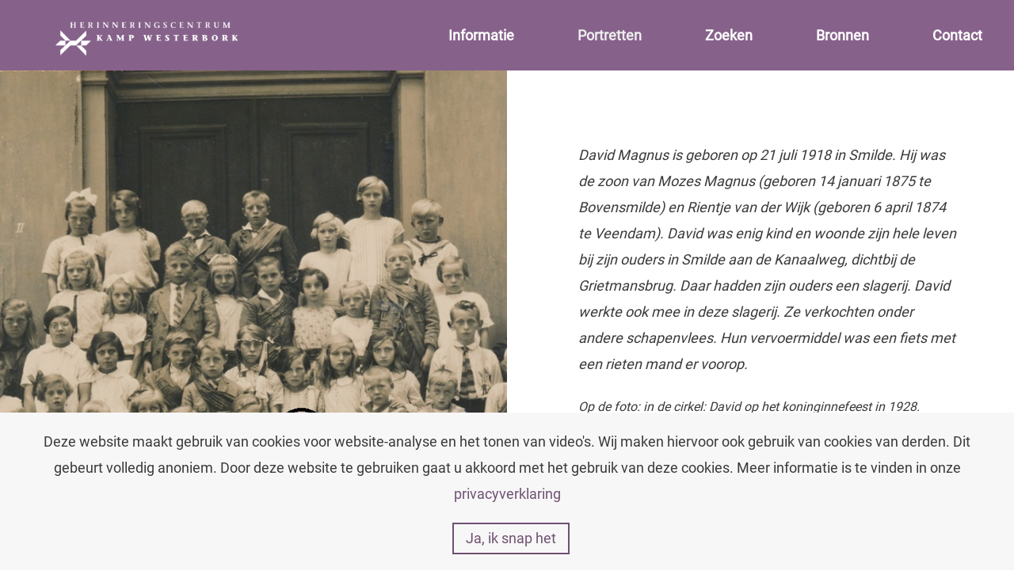

--- FILE ---
content_type: text/html; charset=utf-8
request_url: https://westerborkportretten.nl/westerborkportretten/david-magnus
body_size: 4610
content:
<!DOCTYPE html>
<html lang="nl-nl" dir="ltr" vocab="http://schema.org/">
    <head>
        <meta http-equiv="X-UA-Compatible" content="IE=edge">
        <meta name="viewport" content="width=device-width, initial-scale=1">
        <link rel="shortcut icon" href="/images/general/logo-favicon.png">
        <link rel="apple-touch-icon-precomposed" href="/images/general/logo-favicon.png">
        <meta charset="utf-8" />
	<base href="https://westerborkportretten.nl/" />
	<meta name="keywords" content="david, magnus" />
	<meta name="title" content="David Magnus - Westerbork Portretten" />
	<meta name="description" content="Davi" />
	
	<title>David Magnus - Westerbork Portretten</title>
	<link href="/westerborkportretten/david-magnus" rel="canonical" />
	<link href="/templates/yootheme/cache/styles-ac4d39de.css?v=1.18.16" rel="stylesheet" id="styles-css" />
	<style>
#footer\#1{position:relative; z-index:0;} #footer\#19 .el-link{color:#444;} #footer\#19 .el-link:hover{color:#6f5173;} #footer\#14{position:relative; z-index:0;} 
	</style>
	<script src="/media/jui/js/jquery.min.js?14ee70fede8f9dd21cd7883a8acb74ce"></script>
	<script src="/media/jui/js/jquery-noconflict.js?14ee70fede8f9dd21cd7883a8acb74ce"></script>
	<script src="/media/jui/js/jquery-migrate.min.js?14ee70fede8f9dd21cd7883a8acb74ce"></script>
	<script src="/media/zoo/assets/js/responsive.js?ver=20210520"></script>
	<script src="/components/com_zoo/assets/js/default.js?ver=20210520"></script>
	<script src="/templates/yootheme/cache/scripts-dd468f5b.js?v=1.18.16"></script>
	<script src="/templates/yootheme/vendor/yootheme/theme-cookie/app/cookie.min.js?v=1.18.16" defer></script>
	<script src="/templates/yootheme/vendor/yootheme/theme-analytics/app/analytics.min.js?v=1.18.16" defer></script>
	<script>
document.addEventListener('DOMContentLoaded', function() {
    Array.prototype.slice.call(document.querySelectorAll('a span[id^="cloak"]')).forEach(function(span) {
        span.innerText = span.textContent;
    });
});
	</script>
	<meta property="og:url" content="https://westerborkportretten.nl/westerborkportretten/david-magnus" />

    </head>
    <body class="">

        
        <div class="tm-page">

            <div class="tm-header-mobile uk-hidden@m">
            

    <nav class="uk-navbar-container" uk-navbar>

                <div class="uk-navbar-left">

                        <a class="uk-navbar-item uk-logo" href="https://westerborkportretten.nl">
                <img alt="Westerbork Portretten" src="/images/general/logo-min.png">            </a>
            
            
            
        </div>
        
        
                <div class="uk-navbar-right">

            
                        <a class="uk-navbar-toggle" href="#tm-mobile" uk-toggle>
                                <div uk-navbar-toggle-icon></div>
            </a>
            
            
        </div>
        
    </nav>

    


<div id="tm-mobile" class="uk-modal-full" uk-modal>
    <div class="uk-modal-dialog uk-modal-body uk-text-center uk-flex uk-height-viewport">

        <button class="uk-modal-close-full" type="button" uk-close></button>

                <div class="uk-margin-auto-vertical uk-width-1-1">
            
            
<div class="uk-child-width-1-1" uk-grid>    <div>
<div class="uk-panel" id="module-0">

    
    
<ul class="uk-nav uk-nav-primary uk-nav-center">
    
	<li class="uk-parent"><a href="/informatie">Informatie</a>
	<ul class="uk-nav-sub">

		<li><a href="/zelf-een-portret-maken">Zelf een portret maken</a></li></ul></li>
	<li class="uk-active uk-parent"><a href="/portretten">Portretten</a>
	<ul class="uk-nav-sub">

		<li><a href="/sinti-en-romaportretten">Sinti- en Romaportretten</a></li>
		<li><a href="/verzetsportretten">Verzetsportretten</a></li>
		<li><a href="/bevrijdingsportretten">Bevrijdingsportretten</a></li>
		<li class="uk-active"><a href="/westerborkportretten">Westerborkportretten</a></li>
		<li><a href="/onderduikportretten">Onderduikportretten</a></li></ul></li>
	<li><a href="/zoekresultaten">Zoeken</a></li>
	<li><a href="/bronnen">Bronnen</a></li>
	<li><a href="/contact">Contact</a></li></ul>

</div>
</div></div>

                    </div>
        
    </div>
</div>
            </div>

            
            
<div class="tm-header uk-visible@m" uk-header>


        <div uk-sticky media="@m" cls-active="uk-navbar-sticky" sel-target=".uk-navbar-container">
    
        <div class="uk-navbar-container">

            <div class="uk-container">
                <nav class="uk-navbar" uk-navbar="{&quot;align&quot;:&quot;left&quot;,&quot;boundary&quot;:&quot;!.uk-navbar-container&quot;}">

                                        <div class="uk-navbar-left">

                                                    
<a href="https://westerborkportretten.nl" class="uk-navbar-item uk-logo">
    <img alt="Westerbork Portretten" src="/images/general/logo-min.png"></a>
                        
                        
                    </div>
                    
                    
                                        <div class="uk-navbar-right">

                                                    
<ul class="uk-navbar-nav">
    
	<li class="uk-parent"><a href="/informatie">Informatie</a>
	<div class="uk-navbar-dropdown"><div class="uk-navbar-dropdown-grid uk-child-width-1-1" uk-grid><div><ul class="uk-nav uk-navbar-dropdown-nav">

		<li><a href="/zelf-een-portret-maken">Zelf een portret maken</a></li></ul></div></div></div></li>
	<li class="uk-active uk-parent"><a href="/portretten">Portretten</a>
	<div class="uk-navbar-dropdown"><div class="uk-navbar-dropdown-grid uk-child-width-1-1" uk-grid><div><ul class="uk-nav uk-navbar-dropdown-nav">

		<li><a href="/sinti-en-romaportretten">Sinti- en Romaportretten</a></li>
		<li><a href="/verzetsportretten">Verzetsportretten</a></li>
		<li><a href="/bevrijdingsportretten">Bevrijdingsportretten</a></li>
		<li class="uk-active"><a href="/westerborkportretten">Westerborkportretten</a></li>
		<li><a href="/onderduikportretten">Onderduikportretten</a></li></ul></div></div></div></li>
	<li><a href="/zoekresultaten">Zoeken</a></li>
	<li><a href="/bronnen">Bronnen</a></li>
	<li><a href="/contact">Contact</a></li></ul>

                        
                        

                    </div>
                    
                </nav>
            </div>

        </div>

        </div>
    




</div>

            

            
						
			
						
				<div id="tm-main">
				
			                

                    
                            
            
            <div id="system-message-container">
</div>

            <div class="yoo-zoo portret-uikit3">

		<article class="uk-article">
		
<div class="uk-grid" uk-grid-match>
	
	<div class="uk-width-1-2@m">
	
		<div class="uk-position-relative uk-height-1-1 pr-fixed-background-image">
		
						
				 
	<img src="https://westerborkportretten.nl/media/zoo/images/110_Magnus_David_in_cirkel_Koninginnefeest_1928_26d7bc3d1442894f0435a44c3cf541f2.jpg" alt="David Magnus" width="1215" height="821" /> 		
						
		</div>
			
	</div>
	
	<div class="uk-width-1-2@m">
	
	
		<div class="uk-padding-large">
		
					
				<p class="uk-text-lead"><i> <p>David Magnus is geboren op 21 juli 1918 in Smilde. Hij was de zoon van Mozes Magnus (geboren 14 januari 1875 te Bovensmilde) en Rientje van der Wijk (geboren 6 april 1874 te Veendam). David was enig kind en woonde zijn hele leven bij zijn ouders in Smilde aan de Kanaalweg, dichtbij de Grietmansbrug. Daar hadden zijn ouders een slagerij. David werkte ook mee in deze slagerij. Ze verkochten onder andere schapenvlees. Hun vervoermiddel was een fiets met een rieten mand er voorop.</p>
<p><span style="font-size: 12pt;">Op de foto: in de cirkel: David op het koninginnefeest in 1928. (P<span data-olk-copy-source="MessageBody">rivécollectie )</span><!--EndFragment--></span></p> </i></p>
				
				
						<h1 class="uk-margin-medium">
				 David Magnus 			</h1>
						
			
				<div class="uk-grid">
				
					<div class="uk-width-1-3@m">
						<dl class="uk-description-list uk-description-list-divider">
							
														
								<dt><b>Voornaam</b></dt>
						
								<dd> David </dd>
								
														
														
								<dt><b>Achternaam</b></dt>
							
								<dd> Magnus </dd>
							
														
						</dl>
					
					</div>
					
					<div class="uk-width-1-3@m">
					
						<dl class="uk-description-list uk-description-list-divider">
						
												
								<dt><b>Geboortedatum</b></dt>
							
								<dd> 21 juli 1918 </dd>
							
														
														
								<dt><b>Geboorteplaats</b></dt>
							
								<dd> Smilde </dd>
							
														
						</dl>
					
					</div>
					
					<div class="uk-width-1-3@m">
					
						<dl class="uk-description-list uk-description-list-divider">
						
													
								<dt><b>Sterfdatum</b></dt>
						
								<dd> 30 september 1942 </dd>
							
														
														
								<dt><b>Sterfplaats</b></dt>
							
								<dd> Auschwitz </dd>
							
														
						</dl>
					
					</div>
				
				</div>
			
						
					
				<p> <p>Vanaf 1860 was het aantal Joodse inwoners in Smilde gedaald en bij het uitbreken van de Tweede Wereldoorlog bestond de Joodse gemeenschap nog maar uit 14 personen, verdeeld over 4 gezinnen. De synagoge in Smilde werd niet meer gebruikt, omdat er voor een dienst minimaal 10 Joodse mannen nodig zijn. De Joden in Smilde waren daarom aangewezen op de synagoge in Assen. David was ook in Assen naar school geweest. <br />Met enkele anderen moest David zich op 17 augustus 1942 melden voor overbrenging naar het Joodse werkkamp Ruinen. Hij was er maar één nacht en werd toen met een groep mannen doorgestuurd naar kamp Westerbork.</p>
<p><img style="display: block; margin-left: auto; margin-right: auto;" src="/images/WesterborkPortretten/110a_oproep_werkkamp_David_Magnus.jpg" alt="" width="622" height="786" /></p>
<p><img style="display: block; margin-left: auto; margin-right: auto;" src="/images/WesterborkPortretten/110b_overbrenging_David_Magnus_naar_Ruinen.jpg" alt="" width="526" height="742" /></p>
<p style="text-align: center;"><span style="font-size: 10pt;"><em>Bron: Archief gemeente Midden-Drenthe</em></span></p> </p>
				
						
						
				<div class="uk-card uk-card-primary uk-card-body uk-text-center uk-margin-medium">
			
										
						<h2 class="uk-card-title uk-h1"> Na een half uur lopen richting kamp Westerbork zagen ze kampbewoners die bezig waren met de aanleg van de spoorlijn naar het kamp en nog weer 45 minuten later kwam de groep aan in het kamp. </h2>
					
									
				
										
				</div>
				
						
					
				<p> <p>Eén van de mannen uit de groep die later uit kamp Westerbork wist te ontsnappen en de oorlog overleefde, verklaarde dat de mannen vanuit werkkamp Ruinen te voet naar station Hoogeveen moesten, van daar per trein naar Hooghalen en vervolgens weer te voet naar kamp Westerbork. Na een half uur lopen richting kamp Westerbork zagen ze kampbewoners die bezig waren met de aanleg van de spoorlijn naar het kamp en nog weer 45 minuten later kwam de groep aan in het kamp.</p>
<p>Precies een week nadat David Smilde had verlaten liet hij ook Nederland achter zich. Met het 13e transport van Westerbork naar Auschwitz op maandagmorgen 24 augustus 1942 vertrok David. Hij meldde zich vrijwillig aan voor dit transport, zo staat op de transportlijst. Waarschijnlijk heeft dat er mee te maken dat er bekenden/familieleden op de transportlijst stonden en dat men bij elkaar wilde blijven. David is bij aankomst in Auschwitz geselecteerd voor werk. De omstandigheden waren onmenselijk en velen overleefden maar kort. De sterfdatum van David Magnus is 30 september 1942.</p>
<p>Zijn ouders werden begin oktober 1942 met de andere Joodse inwoners van Smilde naar Westerbork gebracht en doorgestuurd. Nog diezelfde maand zijn beiden in Auschwitz vermoord.</p>
<p><img style="display: block; margin-left: auto; margin-right: auto;" src="/images/WesterborkPortretten/110c_Joods_monument_in_Smilde.jpg" alt="" width="480" height="639" /></p>
<p style="text-align: center;"><em><span style="font-size: 12pt;">Joods monument in Smilde&nbsp; -&nbsp;<span style="font-size: 10pt;"><a href="https://www.tracesofwar.nl/sights/27793/Joods-Monument-Smilde.htm">https://www.tracesofwar.nl/sights/27793/Joods-Monument-Smilde.htm</a></span></span></em></p> </p>
				
						
						
			
						
						
						
		</div>
	
	</div>
	
</div>
			</article>
	
</div>

            
            
                        
                </div>
				
				
								
            </div>
            
            

            
<div id="footer#1" class="uk-section-secondary uk-section">
    
        
        
        
            
            <div class="uk-container"><div class="uk-grid-margin" uk-grid>
<div class="uk-width-expand@m">
    
        
            
            
                
<h3 class="uk-margin-medium">        Portretten    </h3>
<ul class="uk-list uk-list-divider uk-list-large">        <li class="el-item">
    <div class="uk-grid-small uk-child-width-expand uk-flex-nowrap uk-flex-middle" uk-grid>        <div class="uk-width-auto"><a class="uk-link-reset" href="/sinti-en-romaportretten"><span class="el-image uk-text-primary" uk-icon="icon: arrow-right;"></span></a></div>        <div>
            <div class="el-content"><a class="el-link" href="/sinti-en-romaportretten">Sinti- en Romaportretten</a></div>        </div>
    </div>
</li>
        <li class="el-item">
    <div class="uk-grid-small uk-child-width-expand uk-flex-nowrap uk-flex-middle" uk-grid>        <div class="uk-width-auto"><a class="uk-link-reset" href="/verzetsportretten"><span class="el-image uk-text-primary" uk-icon="icon: arrow-right;"></span></a></div>        <div>
            <div class="el-content"><a class="el-link" href="/verzetsportretten">Verzetsportretten</a></div>        </div>
    </div>
</li>
        <li class="el-item">
    <div class="uk-grid-small uk-child-width-expand uk-flex-nowrap uk-flex-middle" uk-grid>        <div class="uk-width-auto"><a class="uk-link-reset" href="/bevrijdingsportretten"><span class="el-image uk-text-primary" uk-icon="icon: arrow-right;"></span></a></div>        <div>
            <div class="el-content"><a class="el-link" href="/bevrijdingsportretten">Bevrijdingsportretten</a></div>        </div>
    </div>
</li>
        <li class="el-item">
    <div class="uk-grid-small uk-child-width-expand uk-flex-nowrap uk-flex-middle" uk-grid>        <div class="uk-width-auto"><a class="uk-link-reset" href="/westerborkportretten"><span class="el-image uk-text-primary" uk-icon="icon: arrow-right;"></span></a></div>        <div>
            <div class="el-content"><a class="el-link" href="/westerborkportretten">Westerborkportretten</a></div>        </div>
    </div>
</li>
    </ul>

            
        
    
</div>

<div class="uk-width-expand@m">
    
        
            
            
                
<h3 class="uk-margin-medium">        Meer van Kamp Westerbork    </h3>
<ul class="uk-list uk-list-divider uk-list-large">        <li class="el-item">
    <div class="uk-grid-small uk-child-width-expand uk-flex-nowrap uk-flex-middle" uk-grid>        <div class="uk-width-auto"><a class="uk-link-reset" href="https://kampwesterbork.nl/"><span class="el-image uk-text-primary" uk-icon="icon: arrow-right;"></span></a></div>        <div>
            <div class="el-content"><a class="el-link" href="https://kampwesterbork.nl/" target="_blank">Herinneringscentrum Kamp Westerbork</a></div>        </div>
    </div>
</li>
        <li class="el-item">
    <div class="uk-grid-small uk-child-width-expand uk-flex-nowrap uk-flex-middle" uk-grid>        <div class="uk-width-auto"><a class="uk-link-reset" href="https://www.joodsewerkkampen.nl"><span class="el-image uk-text-primary" uk-icon="icon: arrow-right;"></span></a></div>        <div>
            <div class="el-content"><a class="el-link" href="https://www.joodsewerkkampen.nl" target="_blank">Joodse werkkampen</a></div>        </div>
    </div>
</li>
        <li class="el-item">
    <div class="uk-grid-small uk-child-width-expand uk-flex-nowrap uk-flex-middle" uk-grid>        <div class="uk-width-auto"><a class="uk-link-reset" href="https://www.verhalenvaneenplek.nl"><span class="el-image uk-text-primary" uk-icon="icon: arrow-right;"></span></a></div>        <div>
            <div class="el-content"><a class="el-link" href="https://www.verhalenvaneenplek.nl" target="_blank">Verhalen van een plek</a></div>        </div>
    </div>
</li>
    </ul>

<h3 class="uk-margin-medium">        Blijf op de hoogte    </h3>
<div class="uk-margin">    <div class="uk-child-width-auto uk-grid-small" uk-grid>
            <div>
            <a class="el-link uk-icon-button" target="_blank" href="https://www.facebook.com/kampwesterbork" uk-icon="icon: facebook;"></a>        </div>
            <div>
            <a class="el-link uk-icon-button" target="_blank" href="https://twitter.com/kampwesterbork" uk-icon="icon: twitter;"></a>        </div>
    
    </div>
</div>

            
        
    
</div>

<div class="uk-width-expand@m">
    
        
            
            
                
<div class="uk-text-center uk-margin">
        <img class="el-image" alt="Herinneringscentrum Kamp Westerbork" data-src="/templates/yootheme/cache/logo-7b9c62c9.png" data-srcset="/templates/yootheme/cache/logo-7b9c62c9.png 271w, /templates/yootheme/cache/logo-4f7f04f7.png 541w, /templates/yootheme/cache/logo-f2b56839.png 542w" data-sizes="(min-width: 271px) 271px" data-width="271" data-height="50" uk-img>    
    
</div>

<ul class="uk-list uk-list-divider uk-list-large">        <li class="el-item">
    <div class="uk-grid-small uk-child-width-expand uk-flex-nowrap uk-flex-middle" uk-grid>        <div class="uk-width-auto"><span class="el-image uk-text-primary" uk-icon="icon: home;"></span></div>        <div>
            <div class="el-content">Herinneringscentrum Kamp Westerbork</div>        </div>
    </div>
</li>
        <li class="el-item">
    <div class="uk-grid-small uk-child-width-expand uk-flex-nowrap uk-flex-middle" uk-grid>        <div class="uk-width-auto"><span class="el-image uk-text-primary" uk-icon="icon: location;"></span></div>        <div>
            <div class="el-content">Oosthalen 8, 9414TG Hooghalen</div>        </div>
    </div>
</li>
        <li class="el-item">
    <div class="uk-grid-small uk-child-width-expand uk-flex-nowrap uk-flex-middle" uk-grid>        <div class="uk-width-auto"><a class="uk-link-reset" href="mailto:info@kampwesterbork.nl"><span class="el-image uk-text-primary" uk-icon="icon: mail;"></span></a></div>        <div>
            <div class="el-content"><span id="cloak840e3158da72c4f91f8952b3c495bfcf">Dit e-mailadres wordt beveiligd tegen spambots. JavaScript dient ingeschakeld te zijn om het te bekijken.</span><script type='text/javascript'>
				document.getElementById('cloak840e3158da72c4f91f8952b3c495bfcf').innerHTML = '';
				var prefix = '&#109;a' + 'i&#108;' + '&#116;o';
				var path = 'hr' + 'ef' + '=';
				var addy840e3158da72c4f91f8952b3c495bfcf = '&#105;nf&#111;' + '&#64;';
				addy840e3158da72c4f91f8952b3c495bfcf = addy840e3158da72c4f91f8952b3c495bfcf + 'k&#97;mpw&#101;st&#101;rb&#111;rk' + '&#46;' + 'nl';
				var addy_text840e3158da72c4f91f8952b3c495bfcf = '&#105;nf&#111;' + '&#64;' + 'k&#97;mpw&#101;st&#101;rb&#111;rk' + '&#46;' + 'nl';document.getElementById('cloak840e3158da72c4f91f8952b3c495bfcf').innerHTML += '<a class="el-link" ' + path + '\'' + prefix + ':' + addy840e3158da72c4f91f8952b3c495bfcf + '\'>'+addy_text840e3158da72c4f91f8952b3c495bfcf+'<\/a>';
		</script></div>        </div>
    </div>
</li>
        <li class="el-item">
    <div class="uk-grid-small uk-child-width-expand uk-flex-nowrap uk-flex-middle" uk-grid>        <div class="uk-width-auto"><a class="uk-link-reset" href="tel:0593592600"><span class="el-image uk-text-primary" uk-icon="icon: receiver;"></span></a></div>        <div>
            <div class="el-content"><a class="el-link" href="tel:0593592600">0593 - 592 600</a></div>        </div>
    </div>
</li>
        <li class="el-item">
    <div class="uk-grid-small uk-child-width-expand uk-flex-nowrap uk-flex-middle" uk-grid>        <div class="uk-width-auto"><a class="uk-link-reset" href="/contact"><span class="el-image uk-text-primary" uk-icon="icon: arrow-right;"></span></a></div>        <div>
            <div class="el-content"><a class="el-link" href="/contact">Contactpagina</a></div>        </div>
    </div>
</li>
    </ul>

            
        
    
</div>
</div></div>
            
        
    
</div>

<div id="footer#14" class="uk-section-default uk-section uk-section-xsmall">
    
        
        
        
            
            <div class="uk-container"><div class="uk-grid-small uk-grid-margin-small" uk-grid>
<div class="uk-width-expand@s">
    
        
            
            
                <div class="uk-text-small uk-margin"><p class="uk-margin-remove">Copyright &copy; 2019 <a href="https://kampwesterbork.nl/" target="_blank" title="Herinneringscentrum Kamp Westerbork">Herinneringscentrum Kamp Westerbork</a>. Realisatie: <a href="https://praes.nl/" target="_blank" title="Full-service internetbureau in Groningen">Internetbureau Praes</a></p></div>
            
        
    
</div>

<div class="uk-width-expand@s">
    
        
            
            
                
<div id="footer#19" class="uk-text-right@m uk-text-left">
    <ul class="uk-subnav uk-margin-remove-bottom uk-subnav-divider uk-flex-right@m uk-flex-left" uk-margin>        <li class="el-item">
    <a class="el-link" href="/disclaimer">Disclaimer</a></li>
        <li class="el-item">
    <a class="el-link" href="/privacyverklaring">Privacyverklaring</a></li>
        </ul>

</div>

            
        
    
</div>
</div></div>
            
        
    
</div>

        </div>

        
        

    </body>
</html>


--- FILE ---
content_type: application/javascript
request_url: https://westerborkportretten.nl/templates/yootheme/vendor/yootheme/theme-cookie/app/cookie.min.js?v=1.18.16
body_size: 660
content:
/*! YOOtheme Pro v1.18.16 | https://yootheme.com */
!function(c){"use strict";function u(e,t){return Object.prototype.hasOwnProperty.call(e,t)}function i(e){var t=e.charAt(e.length-1),n=parseInt(e,10),o=new Date;switch(t){case"Y":o.setFullYear(o.getFullYear()+n);break;case"M":o.setMonth(o.getMonth()+n);break;case"D":o.setDate(o.getDate()+n);break;case"h":o.setHours(o.getHours()+n);break;case"m":o.setMinutes(o.getMinutes()+n);break;case"s":o.setSeconds(o.getSeconds()+n);break;default:o=new Date(e)}return o}function s(e,t,n,o){void 0===n&&(n=encodeURIComponent),"object"==typeof n&&null!==n&&(o=n,n=encodeURIComponent);var r=function(e){var t="";for(var n in e)if(u(e,n))if(/^expires$/i.test(n)){var o=e[n];"object"!=typeof o&&(o=i(o+="number"==typeof o?"D":"")),t+=";"+n+"="+o.toUTCString()}else/^secure$/.test(n)?e[n]&&(t+=";"+n):t+=";"+n+"="+e[n];return u(e,"path")||(t+=";path=/"),t}(o||{}),a=e+"="+("function"==typeof n?n(t):t)+r;document.cookie=a}(window.$load=window.$load||[]).unshift(function(e,o){var t=e.cookie,n=void 0===t?{}:t,r="_cookieAllowed",a=function(e,t){if(void 0===t&&(t=decodeURIComponent),"string"!=typeof e||!e)return null;var n=new RegExp("(?:^|; )"+e.replace(/[.*+?^$|[\](){}\\-]/g,"\\$&")+"(?:=([^;]*))?(?:;|$)").exec(document.cookie);return null===n?null:"function"==typeof t?t(n[1]):n[1]}(r);null===a?c.once(c.prepend(document.body,n.template),"click","[data-uk-toggle]",function(e){var t=e.target,n=!c.hasClass(t,"js-reject");s(r,n,{expires:"1M"}),n&&o()}):"true"===a&&o()})}(UIkit.util);


--- FILE ---
content_type: application/javascript
request_url: https://westerborkportretten.nl/templates/yootheme/vendor/yootheme/theme-analytics/app/analytics.min.js?v=1.18.16
body_size: 165
content:
/*! YOOtheme Pro v1.18.16 | https://yootheme.com */
!function(){"use strict";function o(n,a){var o,t;void 0===a&&(a={}),e("js",new Date),e("config",n,a),o="https://www.googletagmanager.com/gtag/js?id="+n,(t=document.createElement("script")).src=o,t.async=!0,document.head.appendChild(t)}function e(){var n=window.dataLayer;n||(n=window.dataLayer=[]),n.push(arguments)}(window.$load=window.$load||[]).push(function(n,a){o(n.google_analytics,{anonymize_ip:n.google_analytics_anonymize}),a()})}();
